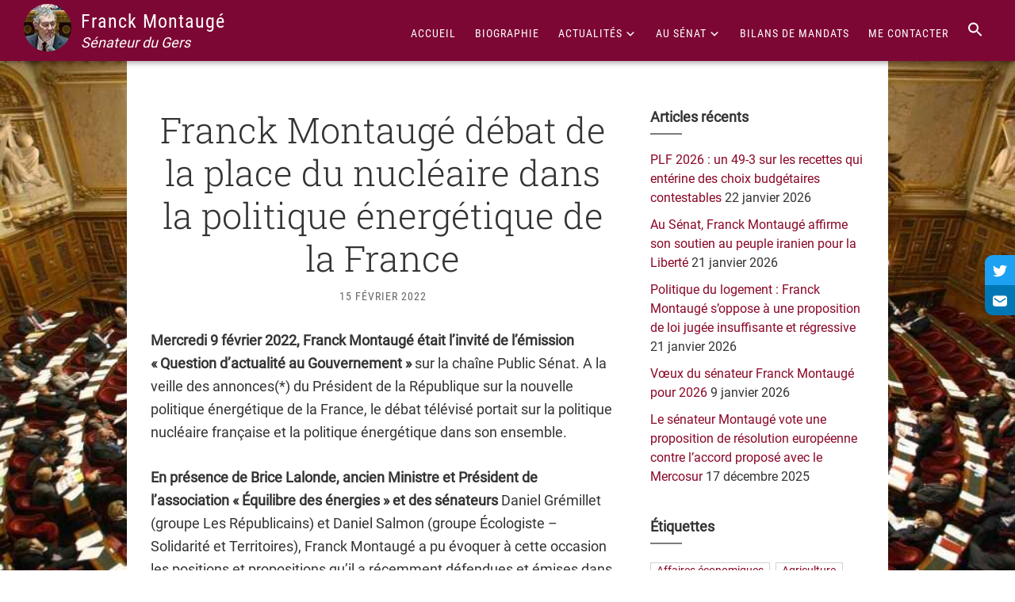

--- FILE ---
content_type: text/html; charset=UTF-8
request_url: https://www.franckmontauge.fr/franck-montauge-debat-de-la-place-du-nucleaire-dans-la-politique-energetique-de-la-france/
body_size: 13228
content:
<!DOCTYPE html>
<html lang="fr-FR">
<head >
<meta charset="UTF-8" />
<meta name="viewport" content="width=device-width, initial-scale=1" />
<title>Franck Montaugé débat de la place du nucléaire dans la politique énergétique de la France</title>
<meta name='robots' content='max-image-preview:large' />
<link rel='dns-prefetch' href='//stats.wp.com' />
<link rel='preconnect' href='//c0.wp.com' />
<link rel="alternate" type="application/rss+xml" title="Franck Montaugé &raquo; Flux" href="https://www.franckmontauge.fr/feed/" />
<link rel="canonical" href="https://www.franckmontauge.fr/franck-montauge-debat-de-la-place-du-nucleaire-dans-la-politique-energetique-de-la-france/" />
<style id='wp-img-auto-sizes-contain-inline-css'>
img:is([sizes=auto i],[sizes^="auto," i]){contain-intrinsic-size:3000px 1500px}
/*# sourceURL=wp-img-auto-sizes-contain-inline-css */
</style>
<style  media='screen' data-wpacu-inline-css-file='1'>
/*!/wp-content/plugins/embed-pdf-viewer/css/embed-pdf-viewer.css*/iframe.embed-pdf-viewer{margin:0 auto;display:block;border-style:none}@media only screen and (max-device-width :768px){iframe.embed-pdf-viewer{width:100%}}
</style>
<link rel='stylesheet' id='wpacu-combined-css-head-1' href='https://www.franckmontauge.fr/wp-content/cache/asset-cleanup/css/head-c1c60660e569cc31d93060e2acbf5bf613e19a8e.css' type='text/css' media='all' />
<style id='wp-block-library-inline-css'>
:root{--wp-block-synced-color:#7a00df;--wp-block-synced-color--rgb:122,0,223;--wp-bound-block-color:var(--wp-block-synced-color);--wp-editor-canvas-background:#ddd;--wp-admin-theme-color:#007cba;--wp-admin-theme-color--rgb:0,124,186;--wp-admin-theme-color-darker-10:#006ba1;--wp-admin-theme-color-darker-10--rgb:0,107,160.5;--wp-admin-theme-color-darker-20:#005a87;--wp-admin-theme-color-darker-20--rgb:0,90,135;--wp-admin-border-width-focus:2px}@media (min-resolution:192dpi){:root{--wp-admin-border-width-focus:1.5px}}.wp-element-button{cursor:pointer}:root .has-very-light-gray-background-color{background-color:#eee}:root .has-very-dark-gray-background-color{background-color:#313131}:root .has-very-light-gray-color{color:#eee}:root .has-very-dark-gray-color{color:#313131}:root .has-vivid-green-cyan-to-vivid-cyan-blue-gradient-background{background:linear-gradient(135deg,#00d084,#0693e3)}:root .has-purple-crush-gradient-background{background:linear-gradient(135deg,#34e2e4,#4721fb 50%,#ab1dfe)}:root .has-hazy-dawn-gradient-background{background:linear-gradient(135deg,#faaca8,#dad0ec)}:root .has-subdued-olive-gradient-background{background:linear-gradient(135deg,#fafae1,#67a671)}:root .has-atomic-cream-gradient-background{background:linear-gradient(135deg,#fdd79a,#004a59)}:root .has-nightshade-gradient-background{background:linear-gradient(135deg,#330968,#31cdcf)}:root .has-midnight-gradient-background{background:linear-gradient(135deg,#020381,#2874fc)}:root{--wp--preset--font-size--normal:16px;--wp--preset--font-size--huge:42px}.has-regular-font-size{font-size:1em}.has-larger-font-size{font-size:2.625em}.has-normal-font-size{font-size:var(--wp--preset--font-size--normal)}.has-huge-font-size{font-size:var(--wp--preset--font-size--huge)}.has-text-align-center{text-align:center}.has-text-align-left{text-align:left}.has-text-align-right{text-align:right}.has-fit-text{white-space:nowrap!important}#end-resizable-editor-section{display:none}.aligncenter{clear:both}.items-justified-left{justify-content:flex-start}.items-justified-center{justify-content:center}.items-justified-right{justify-content:flex-end}.items-justified-space-between{justify-content:space-between}.screen-reader-text{border:0;clip-path:inset(50%);height:1px;margin:-1px;overflow:hidden;padding:0;position:absolute;width:1px;word-wrap:normal!important}.screen-reader-text:focus{background-color:#ddd;clip-path:none;color:#444;display:block;font-size:1em;height:auto;left:5px;line-height:normal;padding:15px 23px 14px;text-decoration:none;top:5px;width:auto;z-index:100000}html :where(.has-border-color){border-style:solid}html :where([style*=border-top-color]){border-top-style:solid}html :where([style*=border-right-color]){border-right-style:solid}html :where([style*=border-bottom-color]){border-bottom-style:solid}html :where([style*=border-left-color]){border-left-style:solid}html :where([style*=border-width]){border-style:solid}html :where([style*=border-top-width]){border-top-style:solid}html :where([style*=border-right-width]){border-right-style:solid}html :where([style*=border-bottom-width]){border-bottom-style:solid}html :where([style*=border-left-width]){border-left-style:solid}html :where(img[class*=wp-image-]){height:auto;max-width:100%}:where(figure){margin:0 0 1em}html :where(.is-position-sticky){--wp-admin--admin-bar--position-offset:var(--wp-admin--admin-bar--height,0px)}@media screen and (max-width:600px){html :where(.is-position-sticky){--wp-admin--admin-bar--position-offset:0px}}
/*# sourceURL=wp-block-library-inline-css */
</style><style id='global-styles-inline-css'>
:root{--wp--preset--aspect-ratio--square: 1;--wp--preset--aspect-ratio--4-3: 4/3;--wp--preset--aspect-ratio--3-4: 3/4;--wp--preset--aspect-ratio--3-2: 3/2;--wp--preset--aspect-ratio--2-3: 2/3;--wp--preset--aspect-ratio--16-9: 16/9;--wp--preset--aspect-ratio--9-16: 9/16;--wp--preset--color--black: #000000;--wp--preset--color--cyan-bluish-gray: #abb8c3;--wp--preset--color--white: #ffffff;--wp--preset--color--pale-pink: #f78da7;--wp--preset--color--vivid-red: #cf2e2e;--wp--preset--color--luminous-vivid-orange: #ff6900;--wp--preset--color--luminous-vivid-amber: #fcb900;--wp--preset--color--light-green-cyan: #7bdcb5;--wp--preset--color--vivid-green-cyan: #00d084;--wp--preset--color--pale-cyan-blue: #8ed1fc;--wp--preset--color--vivid-cyan-blue: #0693e3;--wp--preset--color--vivid-purple: #9b51e0;--wp--preset--color--theme-primary: #0073e5;--wp--preset--color--theme-secondary: #0073e5;--wp--preset--gradient--vivid-cyan-blue-to-vivid-purple: linear-gradient(135deg,rgb(6,147,227) 0%,rgb(155,81,224) 100%);--wp--preset--gradient--light-green-cyan-to-vivid-green-cyan: linear-gradient(135deg,rgb(122,220,180) 0%,rgb(0,208,130) 100%);--wp--preset--gradient--luminous-vivid-amber-to-luminous-vivid-orange: linear-gradient(135deg,rgb(252,185,0) 0%,rgb(255,105,0) 100%);--wp--preset--gradient--luminous-vivid-orange-to-vivid-red: linear-gradient(135deg,rgb(255,105,0) 0%,rgb(207,46,46) 100%);--wp--preset--gradient--very-light-gray-to-cyan-bluish-gray: linear-gradient(135deg,rgb(238,238,238) 0%,rgb(169,184,195) 100%);--wp--preset--gradient--cool-to-warm-spectrum: linear-gradient(135deg,rgb(74,234,220) 0%,rgb(151,120,209) 20%,rgb(207,42,186) 40%,rgb(238,44,130) 60%,rgb(251,105,98) 80%,rgb(254,248,76) 100%);--wp--preset--gradient--blush-light-purple: linear-gradient(135deg,rgb(255,206,236) 0%,rgb(152,150,240) 100%);--wp--preset--gradient--blush-bordeaux: linear-gradient(135deg,rgb(254,205,165) 0%,rgb(254,45,45) 50%,rgb(107,0,62) 100%);--wp--preset--gradient--luminous-dusk: linear-gradient(135deg,rgb(255,203,112) 0%,rgb(199,81,192) 50%,rgb(65,88,208) 100%);--wp--preset--gradient--pale-ocean: linear-gradient(135deg,rgb(255,245,203) 0%,rgb(182,227,212) 50%,rgb(51,167,181) 100%);--wp--preset--gradient--electric-grass: linear-gradient(135deg,rgb(202,248,128) 0%,rgb(113,206,126) 100%);--wp--preset--gradient--midnight: linear-gradient(135deg,rgb(2,3,129) 0%,rgb(40,116,252) 100%);--wp--preset--font-size--small: 12px;--wp--preset--font-size--medium: 20px;--wp--preset--font-size--large: 20px;--wp--preset--font-size--x-large: 42px;--wp--preset--font-size--normal: 18px;--wp--preset--font-size--larger: 24px;--wp--preset--spacing--20: 0.44rem;--wp--preset--spacing--30: 0.67rem;--wp--preset--spacing--40: 1rem;--wp--preset--spacing--50: 1.5rem;--wp--preset--spacing--60: 2.25rem;--wp--preset--spacing--70: 3.38rem;--wp--preset--spacing--80: 5.06rem;--wp--preset--shadow--natural: 6px 6px 9px rgba(0, 0, 0, 0.2);--wp--preset--shadow--deep: 12px 12px 50px rgba(0, 0, 0, 0.4);--wp--preset--shadow--sharp: 6px 6px 0px rgba(0, 0, 0, 0.2);--wp--preset--shadow--outlined: 6px 6px 0px -3px rgb(255, 255, 255), 6px 6px rgb(0, 0, 0);--wp--preset--shadow--crisp: 6px 6px 0px rgb(0, 0, 0);}:where(.is-layout-flex){gap: 0.5em;}:where(.is-layout-grid){gap: 0.5em;}body .is-layout-flex{display: flex;}.is-layout-flex{flex-wrap: wrap;align-items: center;}.is-layout-flex > :is(*, div){margin: 0;}body .is-layout-grid{display: grid;}.is-layout-grid > :is(*, div){margin: 0;}:where(.wp-block-columns.is-layout-flex){gap: 2em;}:where(.wp-block-columns.is-layout-grid){gap: 2em;}:where(.wp-block-post-template.is-layout-flex){gap: 1.25em;}:where(.wp-block-post-template.is-layout-grid){gap: 1.25em;}.has-black-color{color: var(--wp--preset--color--black) !important;}.has-cyan-bluish-gray-color{color: var(--wp--preset--color--cyan-bluish-gray) !important;}.has-white-color{color: var(--wp--preset--color--white) !important;}.has-pale-pink-color{color: var(--wp--preset--color--pale-pink) !important;}.has-vivid-red-color{color: var(--wp--preset--color--vivid-red) !important;}.has-luminous-vivid-orange-color{color: var(--wp--preset--color--luminous-vivid-orange) !important;}.has-luminous-vivid-amber-color{color: var(--wp--preset--color--luminous-vivid-amber) !important;}.has-light-green-cyan-color{color: var(--wp--preset--color--light-green-cyan) !important;}.has-vivid-green-cyan-color{color: var(--wp--preset--color--vivid-green-cyan) !important;}.has-pale-cyan-blue-color{color: var(--wp--preset--color--pale-cyan-blue) !important;}.has-vivid-cyan-blue-color{color: var(--wp--preset--color--vivid-cyan-blue) !important;}.has-vivid-purple-color{color: var(--wp--preset--color--vivid-purple) !important;}.has-black-background-color{background-color: var(--wp--preset--color--black) !important;}.has-cyan-bluish-gray-background-color{background-color: var(--wp--preset--color--cyan-bluish-gray) !important;}.has-white-background-color{background-color: var(--wp--preset--color--white) !important;}.has-pale-pink-background-color{background-color: var(--wp--preset--color--pale-pink) !important;}.has-vivid-red-background-color{background-color: var(--wp--preset--color--vivid-red) !important;}.has-luminous-vivid-orange-background-color{background-color: var(--wp--preset--color--luminous-vivid-orange) !important;}.has-luminous-vivid-amber-background-color{background-color: var(--wp--preset--color--luminous-vivid-amber) !important;}.has-light-green-cyan-background-color{background-color: var(--wp--preset--color--light-green-cyan) !important;}.has-vivid-green-cyan-background-color{background-color: var(--wp--preset--color--vivid-green-cyan) !important;}.has-pale-cyan-blue-background-color{background-color: var(--wp--preset--color--pale-cyan-blue) !important;}.has-vivid-cyan-blue-background-color{background-color: var(--wp--preset--color--vivid-cyan-blue) !important;}.has-vivid-purple-background-color{background-color: var(--wp--preset--color--vivid-purple) !important;}.has-black-border-color{border-color: var(--wp--preset--color--black) !important;}.has-cyan-bluish-gray-border-color{border-color: var(--wp--preset--color--cyan-bluish-gray) !important;}.has-white-border-color{border-color: var(--wp--preset--color--white) !important;}.has-pale-pink-border-color{border-color: var(--wp--preset--color--pale-pink) !important;}.has-vivid-red-border-color{border-color: var(--wp--preset--color--vivid-red) !important;}.has-luminous-vivid-orange-border-color{border-color: var(--wp--preset--color--luminous-vivid-orange) !important;}.has-luminous-vivid-amber-border-color{border-color: var(--wp--preset--color--luminous-vivid-amber) !important;}.has-light-green-cyan-border-color{border-color: var(--wp--preset--color--light-green-cyan) !important;}.has-vivid-green-cyan-border-color{border-color: var(--wp--preset--color--vivid-green-cyan) !important;}.has-pale-cyan-blue-border-color{border-color: var(--wp--preset--color--pale-cyan-blue) !important;}.has-vivid-cyan-blue-border-color{border-color: var(--wp--preset--color--vivid-cyan-blue) !important;}.has-vivid-purple-border-color{border-color: var(--wp--preset--color--vivid-purple) !important;}.has-vivid-cyan-blue-to-vivid-purple-gradient-background{background: var(--wp--preset--gradient--vivid-cyan-blue-to-vivid-purple) !important;}.has-light-green-cyan-to-vivid-green-cyan-gradient-background{background: var(--wp--preset--gradient--light-green-cyan-to-vivid-green-cyan) !important;}.has-luminous-vivid-amber-to-luminous-vivid-orange-gradient-background{background: var(--wp--preset--gradient--luminous-vivid-amber-to-luminous-vivid-orange) !important;}.has-luminous-vivid-orange-to-vivid-red-gradient-background{background: var(--wp--preset--gradient--luminous-vivid-orange-to-vivid-red) !important;}.has-very-light-gray-to-cyan-bluish-gray-gradient-background{background: var(--wp--preset--gradient--very-light-gray-to-cyan-bluish-gray) !important;}.has-cool-to-warm-spectrum-gradient-background{background: var(--wp--preset--gradient--cool-to-warm-spectrum) !important;}.has-blush-light-purple-gradient-background{background: var(--wp--preset--gradient--blush-light-purple) !important;}.has-blush-bordeaux-gradient-background{background: var(--wp--preset--gradient--blush-bordeaux) !important;}.has-luminous-dusk-gradient-background{background: var(--wp--preset--gradient--luminous-dusk) !important;}.has-pale-ocean-gradient-background{background: var(--wp--preset--gradient--pale-ocean) !important;}.has-electric-grass-gradient-background{background: var(--wp--preset--gradient--electric-grass) !important;}.has-midnight-gradient-background{background: var(--wp--preset--gradient--midnight) !important;}.has-small-font-size{font-size: var(--wp--preset--font-size--small) !important;}.has-medium-font-size{font-size: var(--wp--preset--font-size--medium) !important;}.has-large-font-size{font-size: var(--wp--preset--font-size--large) !important;}.has-x-large-font-size{font-size: var(--wp--preset--font-size--x-large) !important;}
/*# sourceURL=global-styles-inline-css */
</style>
<style id='classic-theme-styles-inline-css'>
/*! This file is auto-generated */
.wp-block-button__link{color:#fff;background-color:#32373c;border-radius:9999px;box-shadow:none;text-decoration:none;padding:calc(.667em + 2px) calc(1.333em + 2px);font-size:1.125em}.wp-block-file__button{background:#32373c;color:#fff;text-decoration:none}
/*# sourceURL=/wp-includes/css/classic-themes.min.css */
</style>
<link rel='stylesheet' id='dashicons-css' href='https://c0.wp.com/c/6.9/wp-includes/css/dashicons.min.css' media='all' />
<link rel='stylesheet' id='jetpack-subscriptions-css' href='https://c0.wp.com/p/jetpack/15.4/_inc/build/subscriptions/subscriptions.min.css' media='all' />
<link rel='stylesheet' id='sharedaddy-css' href='https://c0.wp.com/p/jetpack/15.4/modules/sharedaddy/sharing.css' media='all' />
<link rel='stylesheet' id='social-logos-css' href='https://c0.wp.com/p/jetpack/15.4/_inc/social-logos/social-logos.min.css' media='all' />
<script src="https://c0.wp.com/c/6.9/wp-includes/js/jquery/jquery.min.js" id="jquery-core-js"></script>
<script src="https://c0.wp.com/c/6.9/wp-includes/js/jquery/jquery-migrate.min.js" id="jquery-migrate-js"></script>
<style>img#wpstats{display:none}</style>
<link rel="pingback" href="https://www.franckmontauge.fr/xmlrpc.php" />
<!-- Jetpack Open Graph Tags -->
<meta property="og:type" content="article" />
<meta property="og:title" content="Franck Montaugé débat de la place du nucléaire dans la politique énergétique de la France" />
<meta property="og:url" content="https://www.franckmontauge.fr/franck-montauge-debat-de-la-place-du-nucleaire-dans-la-politique-energetique-de-la-france/" />
<meta property="og:description" content="Mercredi 9 février 2022, Franck Montaugé était l’invité de l’émission « Question d’actualité au Gouvernement » sur la chaîne Public Sénat. A la veille des annonces(*) du Président de la République …" />
<meta property="article:published_time" content="2022-02-15T08:51:27+00:00" />
<meta property="article:modified_time" content="2022-02-21T09:44:17+00:00" />
<meta property="og:site_name" content="Franck Montaugé" />
<meta property="og:image" content="https://www.franckmontauge.fr/wp-content/uploads/2022/02/Extrait-emission.png" />
<meta property="og:image:width" content="1330" />
<meta property="og:image:height" content="882" />
<meta property="og:image:alt" content="" />
<meta property="og:locale" content="fr_FR" />
<meta name="twitter:site" content="@FranckMontauge" />
<meta name="twitter:text:title" content="Franck Montaugé débat de la place du nucléaire dans la politique énergétique de la France" />
<meta name="twitter:image" content="https://www.franckmontauge.fr/wp-content/uploads/2022/02/Extrait-emission.png?w=640" />
<meta name="twitter:card" content="summary_large_image" />
<!-- End Jetpack Open Graph Tags -->
<link rel="icon" href="https://www.franckmontauge.fr/wp-content/uploads/2014/12/logo-547d9ae6_site_icon-32x32.png" sizes="32x32" />
<link rel="icon" href="https://www.franckmontauge.fr/wp-content/uploads/2014/12/logo-547d9ae6_site_icon-256x256.png" sizes="192x192" />
<link rel="apple-touch-icon" href="https://www.franckmontauge.fr/wp-content/uploads/2014/12/logo-547d9ae6_site_icon-256x256.png" />
<meta name="msapplication-TileImage" content="https://www.franckmontauge.fr/wp-content/uploads/2014/12/logo-547d9ae6_site_icon.png" />
<style id="wp-custom-css">
@media only screen and (min-width: 960px) {
.full-width .content {
width: 95%;
}
.ligne{
position: relative;
max-width: 500px;
margin: 100px auto;
text-align: center;
}
.ligne:before{
content:" ";
height: 2px;
width: 130px;
background: #7d0734;
display: block;
position: absolute;
top: 50%;
left: -20px;
}
.ligne:after{
content:" ";
height: 2px;
width: 130px;
background: #7d0734;
display: block;
position: absolute;
top: 50%;
right: -20px;
}	
}
.gabarit .entry-meta {
color: #666;
text-transform: uppercase;
}
@media only screen and (max-width: 960px) {
.one-fourth.first img {
display:none;
}
}
</style>
<style type="text/css" media="screen">.is-menu path.search-icon-path { fill: #ffffff;}body .popup-search-close:after, body .search-close:after { border-color: #ffffff;}body .popup-search-close:before, body .search-close:before { border-color: #ffffff;}</style>			<style type="text/css">
</style>
</head>
<body class="wp-singular post-template-default single single-post postid-8838 single-format-standard wp-embed-responsive wp-theme-genesis wp-child-theme-genesis-sample genesis header-full-width content-sidebar genesis-breadcrumbs-hidden genesis-singular-image-hidden genesis-footer-widgets-visible no-js has-no-blocks" itemscope itemtype="https://schema.org/WebPage">	<script>
//<![CDATA[
(function(){
var c = document.body.classList;
c.remove( 'no-js' );
c.add( 'js' );
})();
//]]>
</script>
<a href="#0" class="to-top" title="Back To Top">Top</a><div class="site-container"><ul class="genesis-skip-link"><li><a href="#genesis-nav-primary" class="screen-reader-shortcut"> Passer à la navigation principale</a></li><li><a href="#genesis-content" class="screen-reader-shortcut"> Passer au contenu principal</a></li><li><a href="#genesis-sidebar-primary" class="screen-reader-shortcut"> Passer à la barre latérale principale</a></li><li><a href="#genesis-footer-widgets" class="screen-reader-shortcut"> Passer au pied de page</a></li></ul><header class="site-header" itemscope itemtype="https://schema.org/WPHeader"><div class="wrap"><div class="title-area"><div class="site-logo"><img src="/wp-content/themes/genesis-sample/images/franck-montauge.png"></div><p class="site-title" itemprop="headline"><a href="https://www.franckmontauge.fr/">Franck Montaugé</a></p><p class="site-description" itemprop="description">Sénateur du Gers</p></div><nav class="nav-primary" aria-label="Principal" itemscope itemtype="https://schema.org/SiteNavigationElement" id="genesis-nav-primary"><div class="wrap"><ul id="menu-menu-principal" class="menu genesis-nav-menu menu-primary js-superfish"><li id="menu-item-9205" class="menu-item menu-item-type-custom menu-item-object-custom menu-item-9205"><a href="/" itemprop="url"><span itemprop="name">Accueil</span></a></li>
<li id="menu-item-78" class="menu-item menu-item-type-post_type menu-item-object-page menu-item-78"><a href="https://www.franckmontauge.fr/parcours/" itemprop="url"><span itemprop="name">Biographie</span></a></li>
<li id="menu-item-123" class="menu-item menu-item-type-custom menu-item-object-custom menu-item-has-children menu-item-123"><a href="#" itemprop="url"><span itemprop="name">Actualités</span></a>
<ul class="sub-menu">
<li id="menu-item-79" class="menu-item menu-item-type-post_type menu-item-object-page menu-item-79"><a href="https://www.franckmontauge.fr/actualites/" itemprop="url"><span itemprop="name">Articles</span></a></li>
<li id="menu-item-124" class="menu-item menu-item-type-post_type menu-item-object-page menu-item-124"><a href="https://www.franckmontauge.fr/communique-de-presse/" itemprop="url"><span itemprop="name">Communiqués de presse</span></a></li>
</ul>
</li>
<li id="menu-item-261" class="menu-item menu-item-type-custom menu-item-object-custom menu-item-has-children menu-item-261"><a href="#" itemprop="url"><span itemprop="name">Au sénat</span></a>
<ul class="sub-menu">
<li id="menu-item-70" class="menu-item menu-item-type-post_type menu-item-object-page menu-item-70"><a href="https://www.franckmontauge.fr/au-senat/mes-fonctions/" itemprop="url"><span itemprop="name">Mes fonctions</span></a></li>
<li id="menu-item-69" class="menu-item menu-item-type-post_type menu-item-object-page menu-item-69"><a href="https://www.franckmontauge.fr/au-senat/mes-interventions/" itemprop="url"><span itemprop="name">Mes interventions</span></a></li>
<li id="menu-item-68" class="menu-item menu-item-type-post_type menu-item-object-page menu-item-68"><a href="https://www.franckmontauge.fr/au-senat/questions-ecrites-ou-orales/" itemprop="url"><span itemprop="name">Questions écrites ou orales</span></a></li>
<li id="menu-item-65" class="menu-item menu-item-type-post_type menu-item-object-page menu-item-65"><a href="https://www.franckmontauge.fr/au-senat/groupe-socialiste/" itemprop="url"><span itemprop="name">Composition de l&rsquo;assemblée</span></a></li>
<li id="menu-item-64" class="menu-item menu-item-type-post_type menu-item-object-page menu-item-64"><a href="https://www.franckmontauge.fr/au-senat/mon-suppleant/" itemprop="url"><span itemprop="name">Ma suppléante</span></a></li>
</ul>
</li>
<li id="menu-item-4847" class="menu-item menu-item-type-post_type menu-item-object-page menu-item-4847"><a href="https://www.franckmontauge.fr/publications/" itemprop="url"><span itemprop="name">Bilans de mandats</span></a></li>
<li id="menu-item-74" class="menu-item menu-item-type-post_type menu-item-object-page menu-item-74"><a href="https://www.franckmontauge.fr/contacts/" itemprop="url"><span itemprop="name">Me contacter</span></a></li>
<li class=" astm-search-menu is-menu is-dropdown menu-item"><a href="#" aria-label="Search Icon Link"><svg width="20" height="20" class="search-icon" role="img" viewBox="2 9 20 5" focusable="false" aria-label="Search">
<path class="search-icon-path" d="M15.5 14h-.79l-.28-.27C15.41 12.59 16 11.11 16 9.5 16 5.91 13.09 3 9.5 3S3 5.91 3 9.5 5.91 16 9.5 16c1.61 0 3.09-.59 4.23-1.57l.27.28v.79l5 4.99L20.49 19l-4.99-5zm-6 0C7.01 14 5 11.99 5 9.5S7.01 5 9.5 5 14 7.01 14 9.5 11.99 14 9.5 14z"></path></svg></a><form  class="is-search-form is-form-style is-form-style-3 is-form-id-9209 " action="https://www.franckmontauge.fr/" method="get" role="search" ><label for="is-search-input-9209"><span class="is-screen-reader-text">Search for:</span><input  type="search" id="is-search-input-9209" name="s" value="" class="is-search-input" placeholder="Rechercher dans le site..." autocomplete=off /></label><button type="submit" class="is-search-submit"><span class="is-screen-reader-text">Search Button</span><span class="is-search-icon"><svg focusable="false" aria-label="Search" xmlns="http://www.w3.org/2000/svg" viewBox="0 0 24 24" width="24px"><path d="M15.5 14h-.79l-.28-.27C15.41 12.59 16 11.11 16 9.5 16 5.91 13.09 3 9.5 3S3 5.91 3 9.5 5.91 16 9.5 16c1.61 0 3.09-.59 4.23-1.57l.27.28v.79l5 4.99L20.49 19l-4.99-5zm-6 0C7.01 14 5 11.99 5 9.5S7.01 5 9.5 5 14 7.01 14 9.5 11.99 14 9.5 14z"></path></svg></span></button></form><div class="search-close"></div></li></ul></div></nav></div></header><div class="wplogout-float-social-wrapper hide-on-mobile hide-on-tablet">
<a class="wplogout-float-social-sharing wplogout-social-twitter" href="https://twitter.com/FranckMontauge" target="_blank" rel="nofollow"><svg xmlns="http://www.w3.org/2000/svg" width="18" height="18" viewBox="0 0 24 24"><path d="M24 4.557c-.883.392-1.832.656-2.828.775 1.017-.609 1.798-1.574 2.165-2.724-.951.564-2.005.974-3.127 1.195-.897-.957-2.178-1.555-3.594-1.555-3.179 0-5.515 2.966-4.797 6.045-4.091-.205-7.719-2.165-10.148-5.144-1.29 2.213-.669 5.108 1.523 6.574-.806-.026-1.566-.247-2.229-.616-.054 2.281 1.581 4.415 3.949 4.89-.693.188-1.452.232-2.224.084.626 1.956 2.444 3.379 4.6 3.419-2.07 1.623-4.678 2.348-7.29 2.04 2.179 1.397 4.768 2.212 7.548 2.212 9.142 0 14.307-7.721 13.995-14.646.962-.695 1.797-1.562 2.457-2.549z"/></svg></a>
<a class="wplogout-float-social-sharing wplogout-social-linkedin" href="#" rel="nofollow"><svg xmlns="http://www.w3.org/2000/svg" width="18" height="18" viewBox="0 0 24 24"><path d="M20,3H4C1.8,3,0,4.8,0,7v10c0,2.2,1.8,4,4,4h16c2.2,0,4-1.8,4-4V7C24,4.8,22.2,3,20,3z M21.6,8.8l-7.9,5.3   c-0.5,0.3-1.1,0.5-1.7,0.5s-1.2-0.2-1.7-0.5L2.4,8.8C2,8.5,1.9,7.9,2.2,7.4C2.5,7,3.1,6.9,3.6,7.2l7.9,5.3c0.3,0.2,0.8,0.2,1.1,0   l7.9-5.3c0.5-0.3,1.1-0.2,1.4,0.3C22.1,7.9,22,8.5,21.6,8.8z" id="email"/></svg></a></div><div class="site-inner"><div class="content-sidebar-wrap"><main class="content" id="genesis-content"><article class="post-8838 post type-post status-publish format-standard has-post-thumbnail category-articles tag-durabilite tag-energie tag-eolien tag-finances tag-industrie tag-nucleaire tag-politiques-publiques tag-renouvelables tag-solaire tag-transition tag-transition-energetique entry" aria-label="Franck Montaugé débat de la place du nucléaire dans la politique énergétique de la France" itemscope itemtype="https://schema.org/CreativeWork"><header class="entry-header"><h1 class="entry-title" itemprop="headline">Franck Montaugé débat de la place du nucléaire dans la politique énergétique de la France</h1>
<p class="entry-meta"><time class="entry-time" itemprop="datePublished" datetime="2022-02-15T09:51:27+01:00">15 février 2022</time>  </p></header><div class="entry-content" itemprop="text"><p><strong>Mercredi 9 février 2022, Franck Montaugé était l’invité de l’émission « Question d’actualité au Gouvernement » </strong>sur la chaîne Public Sénat. A la veille des annonces(*) du Président de la République sur la nouvelle politique énergétique de la France, le débat télévisé portait sur la politique nucléaire française et la politique énergétique dans son ensemble.</p>
<p><strong>En présence de Brice Lalonde, ancien Ministre et Président de l’association « Équilibre des énergies » et des sénateurs </strong>Daniel Grémillet (groupe Les Républicains) et Daniel Salmon (groupe Écologiste &#8211; Solidarité et Territoires), Franck Montaugé a pu évoquer à cette occasion les positions et propositions qu’il a récemment défendues et émises dans le cadre de ses diverses interventions sur le sujet (Lire <a href="https://www.franckmontauge.fr/edf-en-grande-difficulte-le-gouvernement-doit-prendre-rapidement-ses-responsabilites/">ICI</a>, <a href="https://www.franckmontauge.fr/vote-du-projet-de-loi-climat-resilience-il-faudra-tres-vite-remettre-louvrage-sur-le-metier/">ICI</a>, <a href="https://www.franckmontauge.fr/projet-de-loi-climat-resilience-une-ambition-insuffisante-a-ce-stade-au-regard-de-lurgence-des-enjeux-climatiques-a-relever/">ICI</a>, <a href="https://www.franckmontauge.fr/projet-hercule-pour-un-groupe-edf-integre-100-public-et-un-debat-public-et-transparent-devant-le-parlement/">ICI</a> et <a href="https://www.franckmontauge.fr/blackout-energetique-franck-montauge-interroge-le-gouvernement/">ICI</a>).</p>
<p><strong>Vous pouvez revoir ce débat en cliquant sur l&rsquo;image ci-après (entre 02:10 et 31:45) :</strong></p>
<p><iframe title="Ukraine / Violences / Vaccination - Questions au Gouvernement (09/02/2022)" frameborder="0" width="500" height="281" src="https://geo.dailymotion.com/player.html?video=x87rg2n&#038;" allowfullscreen allow="autoplay; fullscreen; picture-in-picture; web-share"></iframe></p>
<p>&nbsp;</p>
<hr />
<p>(*) Le jeudi 10 février, le chef de l’État, dans une volte-face sur ce qu’était jusqu’ici sa politique énergétique, annonçait vouloir construire 14 réacteurs EPR2 dont 6 pour 2035 et prolonger au-delà de cinquante ans la durée de vie des réacteurs existants. Ce programme ferait l’objet, a-t-il dit, de discussions parlementaires en 2023.</p>
<div class="sharedaddy sd-sharing-enabled"><div class="robots-nocontent sd-block sd-social sd-social-icon-text sd-sharing"><h3 class="sd-title">Partager :</h3><div class="sd-content"><ul><li class="share-email"><a rel="nofollow noopener noreferrer"
data-shared="sharing-email-8838"
class="share-email sd-button share-icon"
href="mailto:?subject=%5BArticle%20partag%C3%A9%5D%20Franck%20Montaug%C3%A9%20d%C3%A9bat%20de%20la%20place%20du%20nucl%C3%A9aire%20dans%20la%20politique%20%C3%A9nerg%C3%A9tique%20de%20la%20France&#038;body=https%3A%2F%2Fwww.franckmontauge.fr%2Ffranck-montauge-debat-de-la-place-du-nucleaire-dans-la-politique-energetique-de-la-france%2F&#038;share=email"
target="_blank"
aria-labelledby="sharing-email-8838"
data-email-share-error-title="Votre messagerie est-elle configurée ?" data-email-share-error-text="Si vous rencontrez des problèmes de partage par e-mail, votre messagerie n’est peut-être pas configurée pour votre navigateur. Vous devrez peut-être créer vous-même une nouvelle messagerie." data-email-share-nonce="4c8242eda8" data-email-share-track-url="https://www.franckmontauge.fr/franck-montauge-debat-de-la-place-du-nucleaire-dans-la-politique-energetique-de-la-france/?share=email">
<span id="sharing-email-8838" hidden>Cliquer pour envoyer un lien par e-mail à un ami(ouvre dans une nouvelle fenêtre)</span>
<span>E-mail</span>
</a></li><li class="share-facebook"><a rel="nofollow noopener noreferrer"
data-shared="sharing-facebook-8838"
class="share-facebook sd-button share-icon"
href="https://www.franckmontauge.fr/franck-montauge-debat-de-la-place-du-nucleaire-dans-la-politique-energetique-de-la-france/?share=facebook"
target="_blank"
aria-labelledby="sharing-facebook-8838"
>
<span id="sharing-facebook-8838" hidden>Cliquez pour partager sur Facebook(ouvre dans une nouvelle fenêtre)</span>
<span>Facebook</span>
</a></li><li class="share-twitter"><a rel="nofollow noopener noreferrer"
data-shared="sharing-twitter-8838"
class="share-twitter sd-button share-icon"
href="https://www.franckmontauge.fr/franck-montauge-debat-de-la-place-du-nucleaire-dans-la-politique-energetique-de-la-france/?share=twitter"
target="_blank"
aria-labelledby="sharing-twitter-8838"
>
<span id="sharing-twitter-8838" hidden>Cliquer pour partager sur X(ouvre dans une nouvelle fenêtre)</span>
<span>X</span>
</a></li><li class="share-print"><a rel="nofollow noopener noreferrer"
data-shared="sharing-print-8838"
class="share-print sd-button share-icon"
href="https://www.franckmontauge.fr/franck-montauge-debat-de-la-place-du-nucleaire-dans-la-politique-energetique-de-la-france/#print?share=print"
target="_blank"
aria-labelledby="sharing-print-8838"
>
<span id="sharing-print-8838" hidden>Cliquer pour imprimer(ouvre dans une nouvelle fenêtre)</span>
<span>Imprimer</span>
</a></li><li class="share-end"></li></ul></div></div></div><!--<rdf:RDF xmlns:rdf="http://www.w3.org/1999/02/22-rdf-syntax-ns#"
xmlns:dc="http://purl.org/dc/elements/1.1/"
xmlns:trackback="http://madskills.com/public/xml/rss/module/trackback/">
<rdf:Description rdf:about="https://www.franckmontauge.fr/franck-montauge-debat-de-la-place-du-nucleaire-dans-la-politique-energetique-de-la-france/"
dc:identifier="https://www.franckmontauge.fr/franck-montauge-debat-de-la-place-du-nucleaire-dans-la-politique-energetique-de-la-france/"
dc:title="Franck Montaugé débat de la place du nucléaire dans la politique énergétique de la France"
trackback:ping="https://www.franckmontauge.fr/franck-montauge-debat-de-la-place-du-nucleaire-dans-la-politique-energetique-de-la-france/trackback/" />
</rdf:RDF>-->
</div><footer class="entry-footer"><p class="entry-meta"> <span class="entry-tags">Balisé avec :<a href="https://www.franckmontauge.fr/tag/durabilite/" rel="tag">Durabilité</a>, <a href="https://www.franckmontauge.fr/tag/energie/" rel="tag">Energie</a>, <a href="https://www.franckmontauge.fr/tag/eolien/" rel="tag">Eolien</a>, <a href="https://www.franckmontauge.fr/tag/finances/" rel="tag">Finances</a>, <a href="https://www.franckmontauge.fr/tag/industrie/" rel="tag">Industrie</a>, <a href="https://www.franckmontauge.fr/tag/nucleaire/" rel="tag">nucléaire</a>, <a href="https://www.franckmontauge.fr/tag/politiques-publiques/" rel="tag">politiques publiques</a>, <a href="https://www.franckmontauge.fr/tag/renouvelables/" rel="tag">Renouvelables</a>, <a href="https://www.franckmontauge.fr/tag/solaire/" rel="tag">Solaire</a>, <a href="https://www.franckmontauge.fr/tag/transition/" rel="tag">Transition</a>, <a href="https://www.franckmontauge.fr/tag/transition-energetique/" rel="tag">Transition énergétique</a></span></p></footer></article></main><aside class="sidebar sidebar-primary widget-area" role="complementary" aria-label="Barre latérale principale" itemscope itemtype="https://schema.org/WPSideBar" id="genesis-sidebar-primary"><h2 class="genesis-sidebar-title screen-reader-text">Barre latérale principale</h2>
<section id="recent-posts-4" class="widget widget_recent_entries"><div class="widget-wrap">
<h3 class="widgettitle widget-title">Articles récents</h3>
<nav aria-label="Articles récents">
<ul>
<li>
<a href="https://www.franckmontauge.fr/plf-2026-un-49-3-sur-les-recettes-qui-enterine-des-choix-budgetaires-contestables/">PLF 2026 : un 49-3 sur les recettes qui entérine des choix budgétaires contestables</a>
<span class="post-date">22 janvier 2026</span>
</li>
<li>
<a href="https://www.franckmontauge.fr/au-senat-franck-montauge-affirme-son-soutien-au-peuple-iranien-pour-la-liberte/">Au Sénat, Franck Montaugé affirme son soutien au peuple iranien pour la Liberté</a>
<span class="post-date">21 janvier 2026</span>
</li>
<li>
<a href="https://www.franckmontauge.fr/politique-du-logement-franck-montauge-soppose-a-une-proposition-de-loi-jugee-insuffisante-et-regressive/">Politique du logement : Franck Montaugé s’oppose à une proposition de loi jugée insuffisante et régressive</a>
<span class="post-date">21 janvier 2026</span>
</li>
<li>
<a href="https://www.franckmontauge.fr/voeux-du-senateur-franck-montauge-pour-2026/">Vœux du sénateur Franck Montaugé pour 2026</a>
<span class="post-date">9 janvier 2026</span>
</li>
<li>
<a href="https://www.franckmontauge.fr/le-senateur-montauge-vote-une-proposition-de-resolution-europeenne-contre-laccord-propose-avec-le-mercosur/">Le sénateur Montaugé vote une proposition de résolution européenne contre l’accord proposé avec le Mercosur</a>
<span class="post-date">17 décembre 2025</span>
</li>
</ul>
</nav></div></section>
<section id="tag_cloud-3" class="widget widget_tag_cloud"><div class="widget-wrap"><h3 class="widgettitle widget-title">Étiquettes</h3>
<nav aria-label="Étiquettes"><div class="tagcloud"><a href="https://www.franckmontauge.fr/tag/affaires-economiques/" class="tag-cloud-link tag-link-27 tag-link-position-1" style="font-size: 10.592592592593pt;" aria-label="Affaires économiques (29 éléments)">Affaires économiques</a>
<a href="https://www.franckmontauge.fr/tag/agriculture/" class="tag-cloud-link tag-link-31 tag-link-position-2" style="font-size: 19.925925925926pt;" aria-label="Agriculture (157 éléments)">Agriculture</a>
<a href="https://www.franckmontauge.fr/tag/agroalimentaire/" class="tag-cloud-link tag-link-394 tag-link-position-3" style="font-size: 14.092592592593pt;" aria-label="Agroalimentaire (55 éléments)">Agroalimentaire</a>
<a href="https://www.franckmontauge.fr/tag/auch/" class="tag-cloud-link tag-link-3 tag-link-position-4" style="font-size: 14.222222222222pt;" aria-label="Auch (56 éléments)">Auch</a>
<a href="https://www.franckmontauge.fr/tag/budget/" class="tag-cloud-link tag-link-149 tag-link-position-5" style="font-size: 9.9444444444444pt;" aria-label="Budget (26 éléments)">Budget</a>
<a href="https://www.franckmontauge.fr/tag/climat/" class="tag-cloud-link tag-link-106 tag-link-position-6" style="font-size: 9.5555555555556pt;" aria-label="Climat (24 éléments)">Climat</a>
<a href="https://www.franckmontauge.fr/tag/collectivites-locales/" class="tag-cloud-link tag-link-371 tag-link-position-7" style="font-size: 14.611111111111pt;" aria-label="Collectivités locales (60 éléments)">Collectivités locales</a>
<a href="https://www.franckmontauge.fr/tag/commerce/" class="tag-cloud-link tag-link-62 tag-link-position-8" style="font-size: 8.2592592592593pt;" aria-label="commerce (19 éléments)">commerce</a>
<a href="https://www.franckmontauge.fr/tag/communique/" class="tag-cloud-link tag-link-34 tag-link-position-9" style="font-size: 9.2962962962963pt;" aria-label="communiqué (23 éléments)">communiqué</a>
<a href="https://www.franckmontauge.fr/tag/democratie/" class="tag-cloud-link tag-link-442 tag-link-position-10" style="font-size: 10.981481481481pt;" aria-label="Démocratie (31 éléments)">Démocratie</a>
<a href="https://www.franckmontauge.fr/tag/developpement/" class="tag-cloud-link tag-link-486 tag-link-position-11" style="font-size: 9.037037037037pt;" aria-label="Développement (22 éléments)">Développement</a>
<a href="https://www.franckmontauge.fr/tag/ecologie/" class="tag-cloud-link tag-link-343 tag-link-position-12" style="font-size: 8.2592592592593pt;" aria-label="Ecologie (19 éléments)">Ecologie</a>
<a href="https://www.franckmontauge.fr/tag/edf/" class="tag-cloud-link tag-link-11 tag-link-position-13" style="font-size: 8.2592592592593pt;" aria-label="EDF (19 éléments)">EDF</a>
<a href="https://www.franckmontauge.fr/tag/electricite/" class="tag-cloud-link tag-link-233 tag-link-position-14" style="font-size: 9.6851851851852pt;" aria-label="Electricité (25 éléments)">Electricité</a>
<a href="https://www.franckmontauge.fr/tag/energie/" class="tag-cloud-link tag-link-234 tag-link-position-15" style="font-size: 13.962962962963pt;" aria-label="Energie (54 éléments)">Energie</a>
<a href="https://www.franckmontauge.fr/tag/environnement/" class="tag-cloud-link tag-link-45 tag-link-position-16" style="font-size: 10.722222222222pt;" aria-label="Environnement (30 éléments)">Environnement</a>
<a href="https://www.franckmontauge.fr/tag/europe/" class="tag-cloud-link tag-link-79 tag-link-position-17" style="font-size: 10.203703703704pt;" aria-label="Europe` (27 éléments)">Europe`</a>
<a href="https://www.franckmontauge.fr/tag/evaluation/" class="tag-cloud-link tag-link-357 tag-link-position-18" style="font-size: 8.2592592592593pt;" aria-label="Evaluation (19 éléments)">Evaluation</a>
<a href="https://www.franckmontauge.fr/tag/finances/" class="tag-cloud-link tag-link-150 tag-link-position-19" style="font-size: 15.648148148148pt;" aria-label="Finances (73 éléments)">Finances</a>
<a href="https://www.franckmontauge.fr/tag/gers/" class="tag-cloud-link tag-link-14 tag-link-position-20" style="font-size: 20.444444444444pt;" aria-label="Gers (173 éléments)">Gers</a>
<a href="https://www.franckmontauge.fr/tag/gouvernement/" class="tag-cloud-link tag-link-439 tag-link-position-21" style="font-size: 10.203703703704pt;" aria-label="Gouvernement (27 éléments)">Gouvernement</a>
<a href="https://www.franckmontauge.fr/tag/industrie/" class="tag-cloud-link tag-link-223 tag-link-position-22" style="font-size: 11.240740740741pt;" aria-label="Industrie (33 éléments)">Industrie</a>
<a href="https://www.franckmontauge.fr/tag/intervention/" class="tag-cloud-link tag-link-163 tag-link-position-23" style="font-size: 9.037037037037pt;" aria-label="Intervention (22 éléments)">Intervention</a>
<a href="https://www.franckmontauge.fr/tag/interventions/" class="tag-cloud-link tag-link-29 tag-link-position-24" style="font-size: 22pt;" aria-label="Interventions (230 éléments)">Interventions</a>
<a href="https://www.franckmontauge.fr/tag/ministre-de-lagriculture/" class="tag-cloud-link tag-link-339 tag-link-position-25" style="font-size: 9.9444444444444pt;" aria-label="Ministre de l&#039;Agriculture (26 éléments)">Ministre de l&#039;Agriculture</a>
<a href="https://www.franckmontauge.fr/tag/nucleaire/" class="tag-cloud-link tag-link-52 tag-link-position-26" style="font-size: 8pt;" aria-label="nucléaire (18 éléments)">nucléaire</a>
<a href="https://www.franckmontauge.fr/tag/parlement/" class="tag-cloud-link tag-link-463 tag-link-position-27" style="font-size: 9.037037037037pt;" aria-label="Parlement (22 éléments)">Parlement</a>
<a href="https://www.franckmontauge.fr/tag/politique/" class="tag-cloud-link tag-link-457 tag-link-position-28" style="font-size: 8.2592592592593pt;" aria-label="Politique (19 éléments)">Politique</a>
<a href="https://www.franckmontauge.fr/tag/politiques-publiques/" class="tag-cloud-link tag-link-271 tag-link-position-29" style="font-size: 15pt;" aria-label="politiques publiques (65 éléments)">politiques publiques</a>
<a href="https://www.franckmontauge.fr/tag/ruralite/" class="tag-cloud-link tag-link-123 tag-link-position-30" style="font-size: 15.388888888889pt;" aria-label="Ruralité (69 éléments)">Ruralité</a>
<a href="https://www.franckmontauge.fr/tag/republique/" class="tag-cloud-link tag-link-441 tag-link-position-31" style="font-size: 9.037037037037pt;" aria-label="République (22 éléments)">République</a>
<a href="https://www.franckmontauge.fr/tag/sante/" class="tag-cloud-link tag-link-24 tag-link-position-32" style="font-size: 12.148148148148pt;" aria-label="Santé (39 éléments)">Santé</a>
<a href="https://www.franckmontauge.fr/tag/social/" class="tag-cloud-link tag-link-135 tag-link-position-33" style="font-size: 11.111111111111pt;" aria-label="social (32 éléments)">social</a>
<a href="https://www.franckmontauge.fr/tag/societe/" class="tag-cloud-link tag-link-438 tag-link-position-34" style="font-size: 10.592592592593pt;" aria-label="société (29 éléments)">société</a>
<a href="https://www.franckmontauge.fr/tag/souverainete/" class="tag-cloud-link tag-link-434 tag-link-position-35" style="font-size: 10.981481481481pt;" aria-label="Souveraineté (31 éléments)">Souveraineté</a>
<a href="https://www.franckmontauge.fr/tag/senat/" class="tag-cloud-link tag-link-20 tag-link-position-36" style="font-size: 11.111111111111pt;" aria-label="Sénat (32 éléments)">Sénat</a>
<a href="https://www.franckmontauge.fr/tag/territoires/" class="tag-cloud-link tag-link-349 tag-link-position-37" style="font-size: 14.87037037037pt;" aria-label="Territoires (64 éléments)">Territoires</a>
<a href="https://www.franckmontauge.fr/tag/territoires-ruraux/" class="tag-cloud-link tag-link-112 tag-link-position-38" style="font-size: 14.481481481481pt;" aria-label="Territoires ruraux (59 éléments)">Territoires ruraux</a>
<a href="https://www.franckmontauge.fr/tag/transition/" class="tag-cloud-link tag-link-448 tag-link-position-39" style="font-size: 13.833333333333pt;" aria-label="Transition (53 éléments)">Transition</a>
<a href="https://www.franckmontauge.fr/tag/transition-energetique/" class="tag-cloud-link tag-link-37 tag-link-position-40" style="font-size: 13.703703703704pt;" aria-label="Transition énergétique (51 éléments)">Transition énergétique</a>
<a href="https://www.franckmontauge.fr/tag/union-europeenne/" class="tag-cloud-link tag-link-298 tag-link-position-41" style="font-size: 9.5555555555556pt;" aria-label="Union européenne (24 éléments)">Union européenne</a>
<a href="https://www.franckmontauge.fr/tag/urbanisme/" class="tag-cloud-link tag-link-41 tag-link-position-42" style="font-size: 9.5555555555556pt;" aria-label="Urbanisme (24 éléments)">Urbanisme</a>
<a href="https://www.franckmontauge.fr/tag/video/" class="tag-cloud-link tag-link-221 tag-link-position-43" style="font-size: 13.444444444444pt;" aria-label="Vidéo (49 éléments)">Vidéo</a>
<a href="https://www.franckmontauge.fr/tag/viticulture/" class="tag-cloud-link tag-link-50 tag-link-position-44" style="font-size: 8.7777777777778pt;" aria-label="Viticulture (21 éléments)">Viticulture</a>
<a href="https://www.franckmontauge.fr/tag/economie/" class="tag-cloud-link tag-link-61 tag-link-position-45" style="font-size: 16.037037037037pt;" aria-label="économie (79 éléments)">économie</a></div>
</nav></div></section>
<section id="categories-2" class="widget widget_categories"><div class="widget-wrap"><h3 class="widgettitle widget-title">Catégories</h3>
<form action="https://www.franckmontauge.fr" method="get"><label class="screen-reader-text" for="cat">Catégories</label><select  name='cat' id='cat' class='postform'>
<option value='-1'>Sélectionner une catégorie</option>
<option class="level-0" value="1">Articles</option>
<option class="level-1" value="489">&nbsp;&nbsp;&nbsp;BILAN</option>
<option class="level-0" value="5">Communiqués de presse</option>
<option class="level-0" value="46">Le blog du sénateur</option>
<option class="level-0" value="493">Question</option>
</select>
</form><script>
( ( dropdownId ) => {
const dropdown = document.getElementById( dropdownId );
function onSelectChange() {
setTimeout( () => {
if ( 'escape' === dropdown.dataset.lastkey ) {
return;
}
if ( dropdown.value && parseInt( dropdown.value ) > 0 && dropdown instanceof HTMLSelectElement ) {
dropdown.parentElement.submit();
}
}, 250 );
}
function onKeyUp( event ) {
if ( 'Escape' === event.key ) {
dropdown.dataset.lastkey = 'escape';
} else {
delete dropdown.dataset.lastkey;
}
}
function onClick() {
delete dropdown.dataset.lastkey;
}
dropdown.addEventListener( 'keyup', onKeyUp );
dropdown.addEventListener( 'click', onClick );
dropdown.addEventListener( 'change', onSelectChange );
})( "cat" );
//# sourceURL=WP_Widget_Categories%3A%3Awidget
</script>
</div></section>
<section id="blog_subscription-2" class="widget widget_blog_subscription jetpack_subscription_widget"><div class="widget-wrap"><h3 class="widgettitle widget-title">Abonnez-vous à ce blog par email.</h3>
<div class="wp-block-jetpack-subscriptions__container">
<form action="#" method="post" accept-charset="utf-8" id="subscribe-blog-blog_subscription-2"
data-blog="83234526"
data-post_access_level="everybody" >
<div id="subscribe-text"><p>Saisissez votre adresse email</p>
</div>
<p id="subscribe-email">
<label id="jetpack-subscribe-label"
class="screen-reader-text"
for="subscribe-field-blog_subscription-2">
Adresse Email						</label>
<input type="email" name="email" autocomplete="email" required="required"
value=""
id="subscribe-field-blog_subscription-2"
placeholder="Adresse Email"
/>
</p>
<p id="subscribe-submit"
>
<input type="hidden" name="action" value="subscribe"/>
<input type="hidden" name="source" value="https://www.franckmontauge.fr/franck-montauge-debat-de-la-place-du-nucleaire-dans-la-politique-energetique-de-la-france/"/>
<input type="hidden" name="sub-type" value="widget"/>
<input type="hidden" name="redirect_fragment" value="subscribe-blog-blog_subscription-2"/>
<input type="hidden" id="_wpnonce" name="_wpnonce" value="8f07a22d14" /><input type="hidden" name="_wp_http_referer" value="/franck-montauge-debat-de-la-place-du-nucleaire-dans-la-politique-energetique-de-la-france/" />						<button type="submit"
class="wp-block-button__link"
name="jetpack_subscriptions_widget"
>
Abonnez-vous						</button>
</p>
</form>
</div>
</div></section>
</aside></div></div><div class="footer-widgets" id="genesis-footer-widgets"><h2 class="genesis-sidebar-title screen-reader-text">Footer</h2><div class="wrap"><div class="widget-area footer-widgets-1 footer-widget-area"><section id="custom_html-3" class="widget_text widget widget_custom_html"><div class="widget_text widget-wrap"><div class="textwidget custom-html-widget"><img src="https://www.franckmontauge.fr/wp-content/uploads/2022/07/pied-de-page.png" usemap="#image-map">
<map name="image-map">
<area target="_blank" alt="Voir le site du Sénat" title="Voir le site du Sénat" href="https://www.senat.fr/" coords="9,10,191,191" shape="rect">
<area target="_blank" alt="Suivre Franck Montaugé sur Twitter" title="Suivre Franck Montaugé sur Twitter" href="https://twitter.com/FranckMontauge" coords="258,7,645,193" shape="rect">
</map></div></div></section>
</div><div class="widget-area footer-widgets-2 footer-widget-area"><section id="text-3" class="widget widget_text"><div class="widget-wrap">			<div class="textwidget"><form  class="is-search-form is-form-style is-form-style-3 is-form-id-9209 " action="https://www.franckmontauge.fr/" method="get" role="search" ><label for="is-search-input-9209"><span class="is-screen-reader-text">Search for:</span><input  type="search" id="is-search-input-9209" name="s" value="" class="is-search-input" placeholder="Rechercher dans le site..." autocomplete=off /></label><button type="submit" class="is-search-submit"><span class="is-screen-reader-text">Search Button</span><span class="is-search-icon"><svg focusable="false" aria-label="Search" xmlns="http://www.w3.org/2000/svg" viewBox="0 0 24 24" width="24px"><path d="M15.5 14h-.79l-.28-.27C15.41 12.59 16 11.11 16 9.5 16 5.91 13.09 3 9.5 3S3 5.91 3 9.5 5.91 16 9.5 16c1.61 0 3.09-.59 4.23-1.57l.27.28v.79l5 4.99L20.49 19l-4.99-5zm-6 0C7.01 14 5 11.99 5 9.5S7.01 5 9.5 5 14 7.01 14 9.5 11.99 14 9.5 14z"></path></svg></span></button><input type="hidden" name="id" value="9209" /></form>
</div>
</div></section>
</div></div></div><footer class="site-footer" itemscope itemtype="https://schema.org/WPFooter"><div class="wrap"><p>Copyright &#xA9;&nbsp;2026 · <a href="/mentions-legales/" rel="“nofollow”">Mentions légales</a> · <a href="/plan-du-site/" rel="“nofollow”">Plan du site</a></p></div></footer></div><script type="speculationrules">
{"prefetch":[{"source":"document","where":{"and":[{"href_matches":"/*"},{"not":{"href_matches":["/wp-*.php","/wp-admin/*","/wp-content/uploads/*","/wp-content/*","/wp-content/plugins/*","/wp-content/themes/genesis-sample/*","/wp-content/themes/genesis/*","/*\\?(.+)"]}},{"not":{"selector_matches":"a[rel~=\"nofollow\"]"}},{"not":{"selector_matches":".no-prefetch, .no-prefetch a"}}]},"eagerness":"conservative"}]}
</script>
<script type="text/javascript">
window.WPCOM_sharing_counts = {"https://www.franckmontauge.fr/franck-montauge-debat-de-la-place-du-nucleaire-dans-la-politique-energetique-de-la-france/":8838};
</script>
<script src="https://c0.wp.com/c/6.9/wp-includes/js/comment-reply.min.js" id="comment-reply-js" async data-wp-strategy="async" fetchpriority="low"></script>
<script src="https://c0.wp.com/c/6.9/wp-includes/js/hoverIntent.min.js" id="hoverIntent-js"></script>
<script id="genesis-sample-responsive-menu-js-extra">
var genesis_responsive_menu = {"mainMenu":"Menu","menuIconClass":"dashicons-before dashicons-menu","subMenu":"Sous-menu","subMenuIconClass":"dashicons-before dashicons-arrow-down-alt2","menuClasses":{"others":[".nav-primary"]}};
//# sourceURL=genesis-sample-responsive-menu-js-extra
</script>
<script id="jetpack-stats-js-before">
_stq = window._stq || [];
_stq.push([ "view", {"v":"ext","blog":"83234526","post":"8838","tz":"1","srv":"www.franckmontauge.fr","j":"1:15.4"} ]);
_stq.push([ "clickTrackerInit", "83234526", "8838" ]);
//# sourceURL=jetpack-stats-js-before
</script>
<script src="https://stats.wp.com/e-202604.js" id="jetpack-stats-js" defer data-wp-strategy="defer"></script>
<script id="ivory-search-scripts-js-extra">
var IvorySearchVars = {"is_analytics_enabled":"1"};
//# sourceURL=ivory-search-scripts-js-extra
</script>
<script data-wpacu-to-be-preloaded-basic='1' id='wpacu-combined-js-body-group-1' src='https://www.franckmontauge.fr/wp-content/cache/asset-cleanup/js/body-d749a622c75e195ce233b0fe67e610c2e76b5e8b.js'></script><script id="sharing-js-js-extra">
var sharing_js_options = {"lang":"en","counts":"1","is_stats_active":"1"};
//# sourceURL=sharing-js-js-extra
</script>
<script src="https://c0.wp.com/p/jetpack/15.4/_inc/build/sharedaddy/sharing.min.js" id="sharing-js-js"></script>
<script id="sharing-js-js-after">
var windowOpen;
( function () {
function matches( el, sel ) {
return !! (
el.matches && el.matches( sel ) ||
el.msMatchesSelector && el.msMatchesSelector( sel )
);
}
document.body.addEventListener( 'click', function ( event ) {
if ( ! event.target ) {
return;
}
var el;
if ( matches( event.target, 'a.share-facebook' ) ) {
el = event.target;
} else if ( event.target.parentNode && matches( event.target.parentNode, 'a.share-facebook' ) ) {
el = event.target.parentNode;
}
if ( el ) {
event.preventDefault();
// If there's another sharing window open, close it.
if ( typeof windowOpen !== 'undefined' ) {
windowOpen.close();
}
windowOpen = window.open( el.getAttribute( 'href' ), 'wpcomfacebook', 'menubar=1,resizable=1,width=600,height=400' );
return false;
}
} );
} )();
var windowOpen;
( function () {
function matches( el, sel ) {
return !! (
el.matches && el.matches( sel ) ||
el.msMatchesSelector && el.msMatchesSelector( sel )
);
}
document.body.addEventListener( 'click', function ( event ) {
if ( ! event.target ) {
return;
}
var el;
if ( matches( event.target, 'a.share-twitter' ) ) {
el = event.target;
} else if ( event.target.parentNode && matches( event.target.parentNode, 'a.share-twitter' ) ) {
el = event.target.parentNode;
}
if ( el ) {
event.preventDefault();
// If there's another sharing window open, close it.
if ( typeof windowOpen !== 'undefined' ) {
windowOpen.close();
}
windowOpen = window.open( el.getAttribute( 'href' ), 'wpcomtwitter', 'menubar=1,resizable=1,width=600,height=350' );
return false;
}
} );
} )();
//# sourceURL=sharing-js-js-after
</script>
</body></html><!-- WP Fastest Cache file was created in 0.149 seconds, on 25 January 2026 @ 7 h 39 min -->

--- FILE ---
content_type: application/xml
request_url: https://dmxleo.dailymotion.com/cdn/manifest/video/x87rg2n.m3u8?af=2%2C7%2C8%2C9&vv=1%2C2%2C3%2C4%2C5%2C6%2C7%2C8%2C11%2C12%2C13%2C14&mm=video%2Fmp4%2Cvideo%2Fwebm%2Caudio%2Fmp4%2Caudio%2Fmpeg%2Caudio%2Faac%2Caudio%2Fmpeg3%2Caudio%2Fmp3%2Caudio%2Fvnd.wave%2Caudio%2Fwav%2Caudio%2Fwave%2Caudio%2Fogg%2Caudio%2Fvorbis%2Cimage%2Fjpeg%2Cimage%2Fpng%2Cimage%2Fwebp%2Cimage%2Fsvg%2Bxml&cse=1jfr4bm4j70cad61aa7&rts=130350&rhv=1&cen=prod&rla=en&cpr=default&eb=https%3A%2F%2Fwww.franckmontauge.fr%2Ffranck-montauge-debat-de-la-place-du-nucleaire-dans-la-politique-energetique-de-la-france%2F&ps=500x281&td=www.franckmontauge.fr&reader_gdpr_flag=0&reader_gdpr_consent=&gdpr_binary_consent=opt-out&gdpr_comes_from_infopack=0&reader_us_privacy=1---&vl=-1&ciid=1jfr4bm4j70cad61aa7_VMAP_0_0&cidx=0&sidx=0&vidIdx=0&omp=Dailymotion%2F1.0&omn=0&imal=1&3pcb=0&rap=1&apo=monetization&pos=1&pbm=2
body_size: 7112
content:
<?xml version="1.0" encoding="UTF-8"?><vmap:VMAP xmlns:vmap="http://www.iab.net/videosuite/vmap" version="1.0"><vmap:AdBreak breakType="linear" breakId="preroll1" timeOffset="start"><vmap:AdSource id="preroll1"><vmap:VASTAdData><VAST version="3.0"><Ad><InLine><AdSystem>Leo</AdSystem><AdTitle>noad</AdTitle><Extensions><Extension type="dailymotion" source="dailymotion">{"noAd":{"reasonId":1006,"reason":"video attribute|noadfit"},"inventoryId":"cfc0ddb7-5942-4950-b136-b2b9d0a16353"}</Extension></Extensions></InLine></Ad></VAST></vmap:VASTAdData></vmap:AdSource><vmap:Extensions><vmap:Extension type="dailymotion" source="dailymotion"><![CDATA[{"timeout":15000}]]></vmap:Extension></vmap:Extensions></vmap:AdBreak><vmap:AdBreak breakType="linear,nonlinear" breakId="midroll1-1" timeOffset="00:05:00" repeatAfter="00:05:00"><vmap:AdSource id="midroll1-1"><vmap:AdTagURI templateType="vast3">https://dmxleo.dailymotion.com/cdn/manifest/video/x87rg2n.m3u8?auth=[base64]&amp;vo=[MEDIAPLAYHEAD]&amp;vv=1%2C2%2C3%2C4%2C5%2C6%2C7%2C8%2C11%2C12%2C13%2C14&amp;sec=1&amp;reader.player=dailymotion&amp;plt=1&amp;cen=prod&amp;3pcb=0&amp;rla=en&amp;rhv=1&amp;reader_us_privacy=1---&amp;eb=https%3A%2F%2Fwww.franckmontauge.fr%2Ffranck-montauge-debat-de-la-place-du-nucleaire-dans-la-politique-energetique-de-la-france%2F&amp;dmngv=1.0&amp;dmng=Dailymotion&amp;cpr=default&amp;battr=9%2C10%2C11%2C12%2C13%2C14%2C17&amp;apo=monetization&amp;pbm=2&amp;mm=video%2Fmp4%2Cvideo%2Fwebm%2Caudio%2Fmp4%2Caudio%2Fmpeg%2Caudio%2Faac%2Caudio%2Fmpeg3%2Caudio%2Fmp3%2Caudio%2Fvnd.wave%2Caudio%2Fwav%2Caudio%2Fwave%2Caudio%2Fogg%2Caudio%2Fvorbis%2Cimage%2Fjpeg%2Cimage%2Fpng%2Cimage%2Fwebp%2Cimage%2Fsvg%2Bxml&amp;rts=130350&amp;lnrt=1&amp;dlvr=1%2C2&amp;cse=1jfr4bm4j70cad61aa7&amp;cbrs=1&amp;r=v</vmap:AdTagURI></vmap:AdSource><vmap:Extensions><vmap:Extension type="dailymotion" source="dailymotion"><![CDATA[{"timeout":15000}]]></vmap:Extension></vmap:Extensions></vmap:AdBreak><vmap:AdBreak breakType="linear" breakId="postroll1" timeOffset="end"><vmap:AdSource id="postroll1"><vmap:AdTagURI templateType="vast3">https://dmxleo.dailymotion.com/cdn/manifest/video/x87rg2n.m3u8?auth=[base64]&amp;vv=1%2C2%2C3%2C4%2C5%2C6%2C7%2C8%2C11%2C12%2C13%2C14&amp;sec=1&amp;reader.player=dailymotion&amp;plt=1&amp;cen=prod&amp;3pcb=0&amp;rla=en&amp;rhv=1&amp;reader_us_privacy=1---&amp;eb=https%3A%2F%2Fwww.franckmontauge.fr%2Ffranck-montauge-debat-de-la-place-du-nucleaire-dans-la-politique-energetique-de-la-france%2F&amp;dmngv=1.0&amp;dmng=Dailymotion&amp;cpr=default&amp;battr=9%2C10%2C11%2C12%2C13%2C14%2C17&amp;apo=monetization&amp;pbm=2&amp;mm=video%2Fmp4%2Cvideo%2Fwebm%2Caudio%2Fmp4%2Caudio%2Fmpeg%2Caudio%2Faac%2Caudio%2Fmpeg3%2Caudio%2Fmp3%2Caudio%2Fvnd.wave%2Caudio%2Fwav%2Caudio%2Fwave%2Caudio%2Fogg%2Caudio%2Fvorbis%2Cimage%2Fjpeg%2Cimage%2Fpng%2Cimage%2Fwebp%2Cimage%2Fsvg%2Bxml&amp;rts=130350&amp;lnrt=1&amp;dlvr=1%2C2&amp;cse=1jfr4bm4j70cad61aa7&amp;cbrs=1&amp;r=v</vmap:AdTagURI></vmap:AdSource><vmap:Extensions><vmap:Extension type="dailymotion" source="dailymotion"><![CDATA[{"timeout":15000}]]></vmap:Extension></vmap:Extensions></vmap:AdBreak><vmap:Extensions><vmap:Extension type="dailymotion" source="dmx"><![CDATA[{"asid":200533}]]></vmap:Extension></vmap:Extensions></vmap:VMAP>